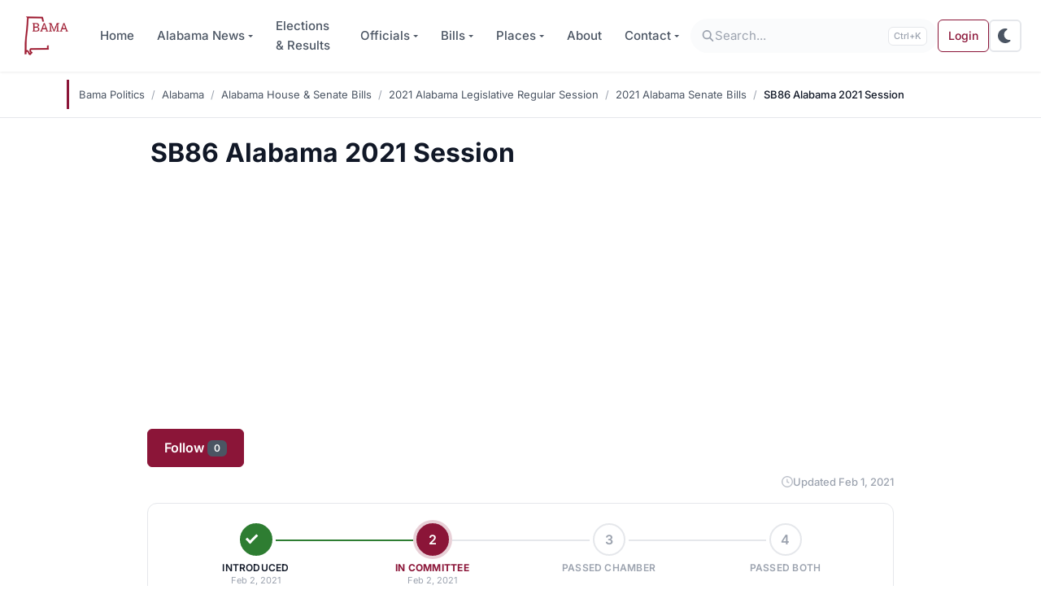

--- FILE ---
content_type: text/html; charset=utf-8
request_url: https://www.google.com/recaptcha/api2/aframe
body_size: 268
content:
<!DOCTYPE HTML><html><head><meta http-equiv="content-type" content="text/html; charset=UTF-8"></head><body><script nonce="36HDT0CpnJe7d-Qg1h51Hw">/** Anti-fraud and anti-abuse applications only. See google.com/recaptcha */ try{var clients={'sodar':'https://pagead2.googlesyndication.com/pagead/sodar?'};window.addEventListener("message",function(a){try{if(a.source===window.parent){var b=JSON.parse(a.data);var c=clients[b['id']];if(c){var d=document.createElement('img');d.src=c+b['params']+'&rc='+(localStorage.getItem("rc::a")?sessionStorage.getItem("rc::b"):"");window.document.body.appendChild(d);sessionStorage.setItem("rc::e",parseInt(sessionStorage.getItem("rc::e")||0)+1);localStorage.setItem("rc::h",'1768779839561');}}}catch(b){}});window.parent.postMessage("_grecaptcha_ready", "*");}catch(b){}</script></body></html>